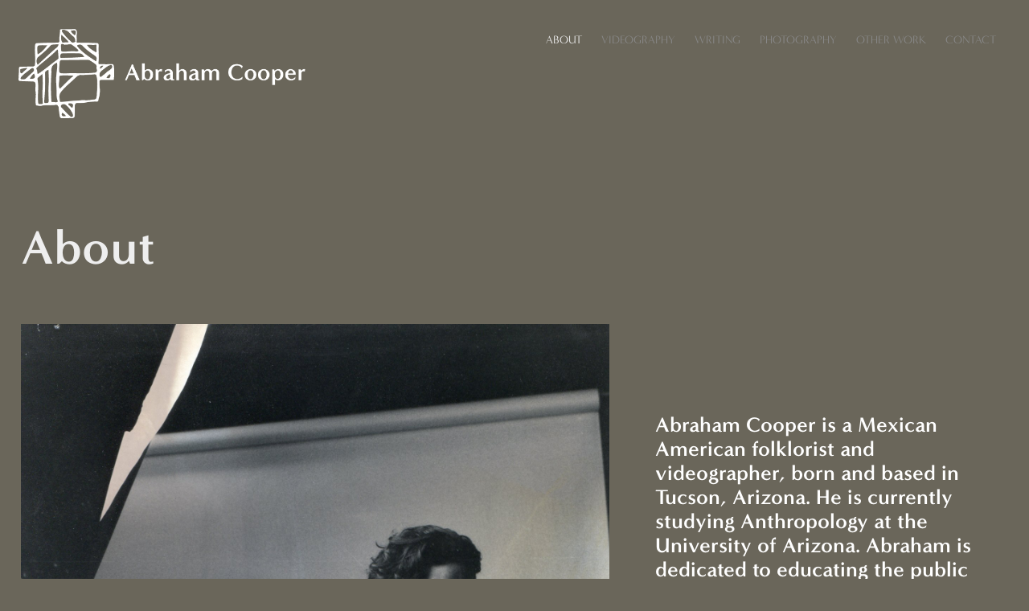

--- FILE ---
content_type: text/html; charset=utf-8
request_url: https://abrahamecooper.com/about-1
body_size: 5186
content:
<!DOCTYPE HTML>
<html lang="en-US">
<head>
  <meta charset="UTF-8" />
  <meta name="viewport" content="width=device-width, initial-scale=1" />
      <meta name="twitter:card"  content="summary_large_image" />
      <meta name="twitter:site"  content="@AdobePortfolio" />
      <meta  property="og:title" content="Abraham Cooper" />
      <meta  property="og:image" content="https://cdn.myportfolio.com/9a92ff1d-4159-43b1-9ebc-f7ab3c84591b/2f21370b-6d7f-4c5e-8ebf-605ad545a193_rwc_0x0x1662x1098x1662.jpg?h=5482e8e46ce6d99f1d032dcd36e1451d" />
      <link rel="icon" href="[data-uri]"  />
      <link rel="stylesheet" href="/dist/css/main.css" type="text/css" />
      <link rel="stylesheet" href="https://cdn.myportfolio.com/9a92ff1d-4159-43b1-9ebc-f7ab3c84591b/4951fe1bc7c873540d78eb963a65c69c1752280027.css?h=444a051b1ab8f5d5e261cf3062873362" type="text/css" />
    <link rel="canonical" href="https://abrahamecooper.com/about-1" />
      <title>Abraham Cooper</title>
    <script type="text/javascript" src="//use.typekit.net/ik/[base64].js?cb=35f77bfb8b50944859ea3d3804e7194e7a3173fb" async onload="
    try {
      window.Typekit.load();
    } catch (e) {
      console.warn('Typekit not loaded.');
    }
    "></script>
</head>
  <body class="transition-enabled">  <div class='page-background-video page-background-video-with-panel'>
  </div>
  <div class="js-responsive-nav">
    <div class="responsive-nav has-social">
      <div class="close-responsive-click-area js-close-responsive-nav">
        <div class="close-responsive-button"></div>
      </div>
          <div class="nav-container">
            <nav data-hover-hint="nav">
      <div class="page-title">
        <a href="/about-1" class="active">About</a>
      </div>
      <div class="page-title">
        <a href="/copy-of-other-work" >Videography</a>
      </div>
      <div class="page-title">
        <a href="/copy-of-photography" >Writing</a>
      </div>
      <div class="page-title">
        <a href="/ua-portfolio" >Photography</a>
      </div>
      <div class="page-title">
        <a href="/other-work" >Other Work</a>
      </div>
      <div class="page-title">
        <a href="/contact" >Contact</a>
      </div>
                <div class="social pf-nav-social" data-hover-hint="navSocialIcons">
                  <ul>
                  </ul>
                </div>
            </nav>
          </div>
    </div>
  </div>
  <div class="site-wrap cfix js-site-wrap">
    <div class="site-container">
      <div class="site-content e2e-site-content">
        <header class="site-header">
          <div class="logo-container">
              <div class="logo-wrap" data-hover-hint="logo">
                    <div class="logo e2e-site-logo-text logo-image  ">
    <a href="/about-1" class="image-normal image-link">
      <img src="https://cdn.myportfolio.com/9a92ff1d-4159-43b1-9ebc-f7ab3c84591b/b9279fec-3a77-493d-b817-d9b873a31a64_rwc_0x0x617x190x4096.png?h=490d052aae04f74e6c33820ee525015a" alt="Abraham Cooper">
    </a>
</div>
              </div>
  <div class="hamburger-click-area js-hamburger">
    <div class="hamburger">
      <i></i>
      <i></i>
      <i></i>
    </div>
  </div>
          </div>
              <div class="nav-container">
                <nav data-hover-hint="nav">
      <div class="page-title">
        <a href="/about-1" class="active">About</a>
      </div>
      <div class="page-title">
        <a href="/copy-of-other-work" >Videography</a>
      </div>
      <div class="page-title">
        <a href="/copy-of-photography" >Writing</a>
      </div>
      <div class="page-title">
        <a href="/ua-portfolio" >Photography</a>
      </div>
      <div class="page-title">
        <a href="/other-work" >Other Work</a>
      </div>
      <div class="page-title">
        <a href="/contact" >Contact</a>
      </div>
                    <div class="social pf-nav-social" data-hover-hint="navSocialIcons">
                      <ul>
                      </ul>
                    </div>
                </nav>
              </div>
        </header>
        <main>
  <div class="page-container" data-context="page.page.container" data-hover-hint="pageContainer">
    <section class="page standard-modules">
        <header class="page-header content" data-context="pages" data-identity="id:p6148201483875992ed34d771082d367d86e967a2db45e5fc71144" data-hover-hint="pageHeader" data-hover-hint-id="p6148201483875992ed34d771082d367d86e967a2db45e5fc71144">
            <h1 class="title preserve-whitespace e2e-site-logo-text">About</h1>
            <p class="description"></p>
        </header>
      <div class="page-content js-page-content" data-context="pages" data-identity="id:p6148201483875992ed34d771082d367d86e967a2db45e5fc71144">
        <div id="project-canvas" class="js-project-modules modules content">
          <div id="project-modules">
              
              
              
              
              
              
              
              
              
              <div class="project-module module tree project-module-tree js-js-project-module e2e-site-project-module-tree" >
  <div class="tree-wrapper valign-center">
      <div class="tree-child-wrapper" style="flex: 3">
        
        <div class="project-module module image project-module-image js-js-project-module"  style="padding-top: px;
padding-bottom: px;
">

  

  
     <div class="js-lightbox" data-src="https://cdn.myportfolio.com/9a92ff1d-4159-43b1-9ebc-f7ab3c84591b/e02acdf5-5fcd-473c-8aed-51cee835fe02.jpg?h=6a7e6de957a65d210f9b2e7df8d264f2">
           <img
             class="js-lazy e2e-site-project-module-image"
             src="[data-uri]"
             data-src="https://cdn.myportfolio.com/9a92ff1d-4159-43b1-9ebc-f7ab3c84591b/e02acdf5-5fcd-473c-8aed-51cee835fe02_rw_1920.jpg?h=b326339a20d083817951522c3b8340b5"
             data-srcset="https://cdn.myportfolio.com/9a92ff1d-4159-43b1-9ebc-f7ab3c84591b/e02acdf5-5fcd-473c-8aed-51cee835fe02_rw_600.jpg?h=fca85c125f316e18e21ba5e6d3b3b54b 600w,https://cdn.myportfolio.com/9a92ff1d-4159-43b1-9ebc-f7ab3c84591b/e02acdf5-5fcd-473c-8aed-51cee835fe02_rw_1200.jpg?h=a36f041632a1f262e08393eab589db00 1200w,https://cdn.myportfolio.com/9a92ff1d-4159-43b1-9ebc-f7ab3c84591b/e02acdf5-5fcd-473c-8aed-51cee835fe02_rw_1920.jpg?h=b326339a20d083817951522c3b8340b5 1662w,"
             data-sizes="(max-width: 1662px) 100vw, 1662px"
             width="1662"
             height="0"
             style="padding-bottom: 66%; background: rgba(0, 0, 0, 0.03)"
             
           >
     </div>
  

</div>

        
        
        
        
        
        
        
      </div>
      <div class="tree-child-wrapper" style="flex: 2">
        
        
        
        
        
        <div class="project-module module text project-module-text align- js-project-module e2e-site-project-module-text" style="padding-top: px;
padding-bottom: px;
  width: 90%;
  max-width: 800px;
">
  <div class="rich-text js-text-editable module-text"><div style="text-align:left;" class="main-text"><span style="font-size:26px;" class="texteditor-inline-fontsize"><span style="font-family:rrrg; font-weight:700;"><span style="color:#ffffff;" class="texteditor-inline-color">Abraham Cooper is a Mexican American folklorist and videographer, born and based in Tucson, Arizona. He is currently studying Anthropology at the University of Arizona. Abraham is dedicated to educating the public about Southwestern history and folklore through digital storytelling.</span></span></span></div></div>
</div>

        
        
        
      </div>
  </div>
</div>

              
              
              
              
              
              
              
              <div class="project-module module media_collection project-module-media_collection" data-id="m61483a31eb9ffe81c1bd473326cc8a807ae2a2242ea5e0435908b"  style="padding-top: 60px;
padding-bottom: 0px;
  width: 100%;
">
  <div class="grid--main js-grid-main" data-grid-max-images="  3
">
    <div class="grid__item-container js-grid-item-container" data-flex-grow="346.66666666667" style="width:346.66666666667px; flex-grow:346.66666666667;" data-width="3840" data-height="2880">
      <script type="text/html" class="js-lightbox-slide-content">
        <div class="grid__image-wrapper">
          <img src="https://cdn.myportfolio.com/9a92ff1d-4159-43b1-9ebc-f7ab3c84591b/f1f8efbb-33ac-4d7f-aa2a-a12865fecb18_rw_3840.jpeg?h=2321dbb2f9b9daadbcd020a5e78eae5c" srcset="https://cdn.myportfolio.com/9a92ff1d-4159-43b1-9ebc-f7ab3c84591b/f1f8efbb-33ac-4d7f-aa2a-a12865fecb18_rw_600.jpeg?h=b361f1e3171ce4c2b8cdbd70cb9a01f3 600w,https://cdn.myportfolio.com/9a92ff1d-4159-43b1-9ebc-f7ab3c84591b/f1f8efbb-33ac-4d7f-aa2a-a12865fecb18_rw_1200.jpeg?h=93e96a32e6eb0dd55570613ca4c477f5 1200w,https://cdn.myportfolio.com/9a92ff1d-4159-43b1-9ebc-f7ab3c84591b/f1f8efbb-33ac-4d7f-aa2a-a12865fecb18_rw_1920.jpeg?h=795ef52c36ce0749c0557be7289deefb 1920w,https://cdn.myportfolio.com/9a92ff1d-4159-43b1-9ebc-f7ab3c84591b/f1f8efbb-33ac-4d7f-aa2a-a12865fecb18_rw_3840.jpeg?h=2321dbb2f9b9daadbcd020a5e78eae5c 3840w," alt="Photo by Andrea Lauritzen" sizes="(max-width: 3840px) 100vw, 3840px">
            <div class="grid__image-caption-lightbox">
              <h6 class="grid__caption-text">Photo by Andrea Lauritzen</h6>
            </div>
        <div>
      </script>
      <img
        class="grid__item-image js-grid__item-image grid__item-image-lazy js-lazy"
        src="[data-uri]"
        alt="Photo by Andrea Lauritzen"
        data-src="https://cdn.myportfolio.com/9a92ff1d-4159-43b1-9ebc-f7ab3c84591b/f1f8efbb-33ac-4d7f-aa2a-a12865fecb18_rw_3840.jpeg?h=2321dbb2f9b9daadbcd020a5e78eae5c"
        data-srcset="https://cdn.myportfolio.com/9a92ff1d-4159-43b1-9ebc-f7ab3c84591b/f1f8efbb-33ac-4d7f-aa2a-a12865fecb18_rw_600.jpeg?h=b361f1e3171ce4c2b8cdbd70cb9a01f3 600w,https://cdn.myportfolio.com/9a92ff1d-4159-43b1-9ebc-f7ab3c84591b/f1f8efbb-33ac-4d7f-aa2a-a12865fecb18_rw_1200.jpeg?h=93e96a32e6eb0dd55570613ca4c477f5 1200w,https://cdn.myportfolio.com/9a92ff1d-4159-43b1-9ebc-f7ab3c84591b/f1f8efbb-33ac-4d7f-aa2a-a12865fecb18_rw_1920.jpeg?h=795ef52c36ce0749c0557be7289deefb 1920w,https://cdn.myportfolio.com/9a92ff1d-4159-43b1-9ebc-f7ab3c84591b/f1f8efbb-33ac-4d7f-aa2a-a12865fecb18_rw_3840.jpeg?h=2321dbb2f9b9daadbcd020a5e78eae5c 3840w,"
      >
        <div class="grid__image-caption">
          <h6 class="grid__caption-text">Photo by Andrea Lauritzen</h6>
        </div>
      <span class="grid__item-filler" style="padding-bottom:75%;"></span>
    </div>
    <div class="grid__item-container js-grid-item-container" data-flex-grow="194.1975308642" style="width:194.1975308642px; flex-grow:194.1975308642;" data-width="1920" data-height="2570">
      <script type="text/html" class="js-lightbox-slide-content">
        <div class="grid__image-wrapper">
          <img src="https://cdn.myportfolio.com/9a92ff1d-4159-43b1-9ebc-f7ab3c84591b/96802fe4-07b7-4b4d-901a-648851281596_rw_1920.JPG?h=9704b7bdbf7104fc47eb18ec70a39665" srcset="https://cdn.myportfolio.com/9a92ff1d-4159-43b1-9ebc-f7ab3c84591b/96802fe4-07b7-4b4d-901a-648851281596_rw_600.JPG?h=e313d7843fcc085ad088fb0ce8627046 600w,https://cdn.myportfolio.com/9a92ff1d-4159-43b1-9ebc-f7ab3c84591b/96802fe4-07b7-4b4d-901a-648851281596_rw_1200.JPG?h=cb85b6b38ebbc3764d6b3672f5481583 1200w,https://cdn.myportfolio.com/9a92ff1d-4159-43b1-9ebc-f7ab3c84591b/96802fe4-07b7-4b4d-901a-648851281596_rw_1920.JPG?h=9704b7bdbf7104fc47eb18ec70a39665 1920w," alt="Photo by John Esterhay" sizes="(max-width: 1920px) 100vw, 1920px">
            <div class="grid__image-caption-lightbox">
              <h6 class="grid__caption-text">Photo by John Esterhay</h6>
            </div>
        <div>
      </script>
      <img
        class="grid__item-image js-grid__item-image grid__item-image-lazy js-lazy"
        src="[data-uri]"
        alt="Photo by John Esterhay"
        data-src="https://cdn.myportfolio.com/9a92ff1d-4159-43b1-9ebc-f7ab3c84591b/96802fe4-07b7-4b4d-901a-648851281596_rw_1920.JPG?h=9704b7bdbf7104fc47eb18ec70a39665"
        data-srcset="https://cdn.myportfolio.com/9a92ff1d-4159-43b1-9ebc-f7ab3c84591b/96802fe4-07b7-4b4d-901a-648851281596_rw_600.JPG?h=e313d7843fcc085ad088fb0ce8627046 600w,https://cdn.myportfolio.com/9a92ff1d-4159-43b1-9ebc-f7ab3c84591b/96802fe4-07b7-4b4d-901a-648851281596_rw_1200.JPG?h=cb85b6b38ebbc3764d6b3672f5481583 1200w,https://cdn.myportfolio.com/9a92ff1d-4159-43b1-9ebc-f7ab3c84591b/96802fe4-07b7-4b4d-901a-648851281596_rw_1920.JPG?h=9704b7bdbf7104fc47eb18ec70a39665 1920w,"
      >
        <div class="grid__image-caption">
          <h6 class="grid__caption-text">Photo by John Esterhay</h6>
        </div>
      <span class="grid__item-filler" style="padding-bottom:133.88429752066%;"></span>
    </div>
    <div class="grid__item-container js-grid-item-container" data-flex-grow="346.66666666667" style="width:346.66666666667px; flex-grow:346.66666666667;" data-width="1920" data-height="1440">
      <script type="text/html" class="js-lightbox-slide-content">
        <div class="grid__image-wrapper">
          <img src="https://cdn.myportfolio.com/9a92ff1d-4159-43b1-9ebc-f7ab3c84591b/ea8477d2-0d55-40b2-a9ee-a2b71e3b555e_rw_1920.JPG?h=22363f0af75c1e315d872283dcbb3fe7" srcset="https://cdn.myportfolio.com/9a92ff1d-4159-43b1-9ebc-f7ab3c84591b/ea8477d2-0d55-40b2-a9ee-a2b71e3b555e_rw_600.JPG?h=5278b42b757e1267c99d947ad0782642 600w,https://cdn.myportfolio.com/9a92ff1d-4159-43b1-9ebc-f7ab3c84591b/ea8477d2-0d55-40b2-a9ee-a2b71e3b555e_rw_1200.JPG?h=adbb123d8b0db2f526e2a8693fea863b 1200w,https://cdn.myportfolio.com/9a92ff1d-4159-43b1-9ebc-f7ab3c84591b/ea8477d2-0d55-40b2-a9ee-a2b71e3b555e_rw_1920.JPG?h=22363f0af75c1e315d872283dcbb3fe7 1920w," alt="Photo by Andrea Lauritzen" sizes="(max-width: 1920px) 100vw, 1920px">
            <div class="grid__image-caption-lightbox">
              <h6 class="grid__caption-text">Photo by Andrea Lauritzen</h6>
            </div>
        <div>
      </script>
      <img
        class="grid__item-image js-grid__item-image grid__item-image-lazy js-lazy"
        src="[data-uri]"
        alt="Photo by Andrea Lauritzen"
        data-src="https://cdn.myportfolio.com/9a92ff1d-4159-43b1-9ebc-f7ab3c84591b/ea8477d2-0d55-40b2-a9ee-a2b71e3b555e_rw_1920.JPG?h=22363f0af75c1e315d872283dcbb3fe7"
        data-srcset="https://cdn.myportfolio.com/9a92ff1d-4159-43b1-9ebc-f7ab3c84591b/ea8477d2-0d55-40b2-a9ee-a2b71e3b555e_rw_600.JPG?h=5278b42b757e1267c99d947ad0782642 600w,https://cdn.myportfolio.com/9a92ff1d-4159-43b1-9ebc-f7ab3c84591b/ea8477d2-0d55-40b2-a9ee-a2b71e3b555e_rw_1200.JPG?h=adbb123d8b0db2f526e2a8693fea863b 1200w,https://cdn.myportfolio.com/9a92ff1d-4159-43b1-9ebc-f7ab3c84591b/ea8477d2-0d55-40b2-a9ee-a2b71e3b555e_rw_1920.JPG?h=22363f0af75c1e315d872283dcbb3fe7 1920w,"
      >
        <div class="grid__image-caption">
          <h6 class="grid__caption-text">Photo by Andrea Lauritzen</h6>
        </div>
      <span class="grid__item-filler" style="padding-bottom:75%;"></span>
    </div>
    <div class="grid__item-container js-grid-item-container" data-flex-grow="173.33333333333" style="width:173.33333333333px; flex-grow:173.33333333333;" data-width="1920" data-height="2880">
      <script type="text/html" class="js-lightbox-slide-content">
        <div class="grid__image-wrapper">
          <img src="https://cdn.myportfolio.com/9a92ff1d-4159-43b1-9ebc-f7ab3c84591b/49fcaaac-5f2c-4023-bc18-6220486fbe79_rw_1920.JPG?h=36e2791cef33f21858c95d18c94117c7" srcset="https://cdn.myportfolio.com/9a92ff1d-4159-43b1-9ebc-f7ab3c84591b/49fcaaac-5f2c-4023-bc18-6220486fbe79_rw_600.JPG?h=48a8614f0fe6857c46a7c87167394463 600w,https://cdn.myportfolio.com/9a92ff1d-4159-43b1-9ebc-f7ab3c84591b/49fcaaac-5f2c-4023-bc18-6220486fbe79_rw_1200.JPG?h=18b4f3cef76a89c19257ee09cda1eb09 1200w,https://cdn.myportfolio.com/9a92ff1d-4159-43b1-9ebc-f7ab3c84591b/49fcaaac-5f2c-4023-bc18-6220486fbe79_rw_1920.JPG?h=36e2791cef33f21858c95d18c94117c7 1920w," alt="Photo by Andrea Lauritzen" sizes="(max-width: 1920px) 100vw, 1920px">
            <div class="grid__image-caption-lightbox">
              <h6 class="grid__caption-text">Photo by Andrea Lauritzen</h6>
            </div>
        <div>
      </script>
      <img
        class="grid__item-image js-grid__item-image grid__item-image-lazy js-lazy"
        src="[data-uri]"
        alt="Photo by Andrea Lauritzen"
        data-src="https://cdn.myportfolio.com/9a92ff1d-4159-43b1-9ebc-f7ab3c84591b/49fcaaac-5f2c-4023-bc18-6220486fbe79_rw_1920.JPG?h=36e2791cef33f21858c95d18c94117c7"
        data-srcset="https://cdn.myportfolio.com/9a92ff1d-4159-43b1-9ebc-f7ab3c84591b/49fcaaac-5f2c-4023-bc18-6220486fbe79_rw_600.JPG?h=48a8614f0fe6857c46a7c87167394463 600w,https://cdn.myportfolio.com/9a92ff1d-4159-43b1-9ebc-f7ab3c84591b/49fcaaac-5f2c-4023-bc18-6220486fbe79_rw_1200.JPG?h=18b4f3cef76a89c19257ee09cda1eb09 1200w,https://cdn.myportfolio.com/9a92ff1d-4159-43b1-9ebc-f7ab3c84591b/49fcaaac-5f2c-4023-bc18-6220486fbe79_rw_1920.JPG?h=36e2791cef33f21858c95d18c94117c7 1920w,"
      >
        <div class="grid__image-caption">
          <h6 class="grid__caption-text">Photo by Andrea Lauritzen</h6>
        </div>
      <span class="grid__item-filler" style="padding-bottom:150%;"></span>
    </div>
    <div class="grid__item-container js-grid-item-container" data-flex-grow="346.66666666667" style="width:346.66666666667px; flex-grow:346.66666666667;" data-width="1920" data-height="1440">
      <script type="text/html" class="js-lightbox-slide-content">
        <div class="grid__image-wrapper">
          <img src="https://cdn.myportfolio.com/9a92ff1d-4159-43b1-9ebc-f7ab3c84591b/82123bdf-23bd-4324-8eb4-f8e450dbee09_rw_1920.jpg?h=dc6c84765fcbf06a996fe548b48384c6" srcset="https://cdn.myportfolio.com/9a92ff1d-4159-43b1-9ebc-f7ab3c84591b/82123bdf-23bd-4324-8eb4-f8e450dbee09_rw_600.jpg?h=eeec7706237464bbb70134f11a350030 600w,https://cdn.myportfolio.com/9a92ff1d-4159-43b1-9ebc-f7ab3c84591b/82123bdf-23bd-4324-8eb4-f8e450dbee09_rw_1200.jpg?h=779ecbea5a37a53be5a1b89734d8144e 1200w,https://cdn.myportfolio.com/9a92ff1d-4159-43b1-9ebc-f7ab3c84591b/82123bdf-23bd-4324-8eb4-f8e450dbee09_rw_1920.jpg?h=dc6c84765fcbf06a996fe548b48384c6 1920w," alt="Photo by Eric Rawdin" sizes="(max-width: 1920px) 100vw, 1920px">
            <div class="grid__image-caption-lightbox">
              <h6 class="grid__caption-text">Photo by Eric Rawdin</h6>
            </div>
        <div>
      </script>
      <img
        class="grid__item-image js-grid__item-image grid__item-image-lazy js-lazy"
        src="[data-uri]"
        alt="Photo by Eric Rawdin"
        data-src="https://cdn.myportfolio.com/9a92ff1d-4159-43b1-9ebc-f7ab3c84591b/82123bdf-23bd-4324-8eb4-f8e450dbee09_rw_1920.jpg?h=dc6c84765fcbf06a996fe548b48384c6"
        data-srcset="https://cdn.myportfolio.com/9a92ff1d-4159-43b1-9ebc-f7ab3c84591b/82123bdf-23bd-4324-8eb4-f8e450dbee09_rw_600.jpg?h=eeec7706237464bbb70134f11a350030 600w,https://cdn.myportfolio.com/9a92ff1d-4159-43b1-9ebc-f7ab3c84591b/82123bdf-23bd-4324-8eb4-f8e450dbee09_rw_1200.jpg?h=779ecbea5a37a53be5a1b89734d8144e 1200w,https://cdn.myportfolio.com/9a92ff1d-4159-43b1-9ebc-f7ab3c84591b/82123bdf-23bd-4324-8eb4-f8e450dbee09_rw_1920.jpg?h=dc6c84765fcbf06a996fe548b48384c6 1920w,"
      >
        <div class="grid__image-caption">
          <h6 class="grid__caption-text">Photo by Eric Rawdin</h6>
        </div>
      <span class="grid__item-filler" style="padding-bottom:75%;"></span>
    </div>
    <div class="grid__item-container js-grid-item-container" data-flex-grow="195" style="width:195px; flex-grow:195;" data-width="1536" data-height="2048">
      <script type="text/html" class="js-lightbox-slide-content">
        <div class="grid__image-wrapper">
          <img src="https://cdn.myportfolio.com/9a92ff1d-4159-43b1-9ebc-f7ab3c84591b/25b78c2f-52bc-4eb2-a609-5e81d89f4282_rw_1920.jpg?h=48864ca026ecf8ee81cab25f7e5df29a" srcset="https://cdn.myportfolio.com/9a92ff1d-4159-43b1-9ebc-f7ab3c84591b/25b78c2f-52bc-4eb2-a609-5e81d89f4282_rw_600.jpg?h=131bc986dfaa12724d090b875659d121 600w,https://cdn.myportfolio.com/9a92ff1d-4159-43b1-9ebc-f7ab3c84591b/25b78c2f-52bc-4eb2-a609-5e81d89f4282_rw_1200.jpg?h=36795e5372df546d9a6f50df025a8020 1200w,https://cdn.myportfolio.com/9a92ff1d-4159-43b1-9ebc-f7ab3c84591b/25b78c2f-52bc-4eb2-a609-5e81d89f4282_rw_1920.jpg?h=48864ca026ecf8ee81cab25f7e5df29a 1536w," alt="Photo by Eric Rawdin" sizes="(max-width: 1536px) 100vw, 1536px">
            <div class="grid__image-caption-lightbox">
              <h6 class="grid__caption-text">Photo by Eric Rawdin</h6>
            </div>
        <div>
      </script>
      <img
        class="grid__item-image js-grid__item-image grid__item-image-lazy js-lazy"
        src="[data-uri]"
        alt="Photo by Eric Rawdin"
        data-src="https://cdn.myportfolio.com/9a92ff1d-4159-43b1-9ebc-f7ab3c84591b/25b78c2f-52bc-4eb2-a609-5e81d89f4282_rw_1920.jpg?h=48864ca026ecf8ee81cab25f7e5df29a"
        data-srcset="https://cdn.myportfolio.com/9a92ff1d-4159-43b1-9ebc-f7ab3c84591b/25b78c2f-52bc-4eb2-a609-5e81d89f4282_rw_600.jpg?h=131bc986dfaa12724d090b875659d121 600w,https://cdn.myportfolio.com/9a92ff1d-4159-43b1-9ebc-f7ab3c84591b/25b78c2f-52bc-4eb2-a609-5e81d89f4282_rw_1200.jpg?h=36795e5372df546d9a6f50df025a8020 1200w,https://cdn.myportfolio.com/9a92ff1d-4159-43b1-9ebc-f7ab3c84591b/25b78c2f-52bc-4eb2-a609-5e81d89f4282_rw_1920.jpg?h=48864ca026ecf8ee81cab25f7e5df29a 1536w,"
      >
        <div class="grid__image-caption">
          <h6 class="grid__caption-text">Photo by Eric Rawdin</h6>
        </div>
      <span class="grid__item-filler" style="padding-bottom:133.33333333333%;"></span>
    </div>
    <div class="grid__item-container js-grid-item-container" data-flex-grow="462.22222222222" style="width:462.22222222222px; flex-grow:462.22222222222;" data-width="3840" data-height="2160">
      <script type="text/html" class="js-lightbox-slide-content">
        <div class="grid__image-wrapper">
          <img src="https://cdn.myportfolio.com/9a92ff1d-4159-43b1-9ebc-f7ab3c84591b/c7a4308f-1987-4a6e-92b0-e2a2d03bb30c_rw_3840.jpg?h=bbca461d41be7f74f3bf961381238b26" srcset="https://cdn.myportfolio.com/9a92ff1d-4159-43b1-9ebc-f7ab3c84591b/c7a4308f-1987-4a6e-92b0-e2a2d03bb30c_rw_600.jpg?h=1f9911ad050435f041137b2378c08ed8 600w,https://cdn.myportfolio.com/9a92ff1d-4159-43b1-9ebc-f7ab3c84591b/c7a4308f-1987-4a6e-92b0-e2a2d03bb30c_rw_1200.jpg?h=f1c97ea915752f2625387e56ea493e04 1200w,https://cdn.myportfolio.com/9a92ff1d-4159-43b1-9ebc-f7ab3c84591b/c7a4308f-1987-4a6e-92b0-e2a2d03bb30c_rw_1920.jpg?h=efb93f0b8a1571d6a01b74e8bd8ed710 1920w,https://cdn.myportfolio.com/9a92ff1d-4159-43b1-9ebc-f7ab3c84591b/c7a4308f-1987-4a6e-92b0-e2a2d03bb30c_rw_3840.jpg?h=bbca461d41be7f74f3bf961381238b26 3840w," alt="Photo by Abraham Cooper" sizes="(max-width: 3840px) 100vw, 3840px">
            <div class="grid__image-caption-lightbox">
              <h6 class="grid__caption-text">Photo by Abraham Cooper</h6>
            </div>
        <div>
      </script>
      <img
        class="grid__item-image js-grid__item-image grid__item-image-lazy js-lazy"
        src="[data-uri]"
        alt="Photo by Abraham Cooper"
        data-src="https://cdn.myportfolio.com/9a92ff1d-4159-43b1-9ebc-f7ab3c84591b/c7a4308f-1987-4a6e-92b0-e2a2d03bb30c_rw_3840.jpg?h=bbca461d41be7f74f3bf961381238b26"
        data-srcset="https://cdn.myportfolio.com/9a92ff1d-4159-43b1-9ebc-f7ab3c84591b/c7a4308f-1987-4a6e-92b0-e2a2d03bb30c_rw_600.jpg?h=1f9911ad050435f041137b2378c08ed8 600w,https://cdn.myportfolio.com/9a92ff1d-4159-43b1-9ebc-f7ab3c84591b/c7a4308f-1987-4a6e-92b0-e2a2d03bb30c_rw_1200.jpg?h=f1c97ea915752f2625387e56ea493e04 1200w,https://cdn.myportfolio.com/9a92ff1d-4159-43b1-9ebc-f7ab3c84591b/c7a4308f-1987-4a6e-92b0-e2a2d03bb30c_rw_1920.jpg?h=efb93f0b8a1571d6a01b74e8bd8ed710 1920w,https://cdn.myportfolio.com/9a92ff1d-4159-43b1-9ebc-f7ab3c84591b/c7a4308f-1987-4a6e-92b0-e2a2d03bb30c_rw_3840.jpg?h=bbca461d41be7f74f3bf961381238b26 3840w,"
      >
        <div class="grid__image-caption">
          <h6 class="grid__caption-text">Photo by Abraham Cooper</h6>
        </div>
      <span class="grid__item-filler" style="padding-bottom:56.25%;"></span>
    </div>
    <div class="js-grid-spacer"></div>
  </div>
</div>

              
              
          </div>
        </div>
      </div>
    </section>
        <section class="back-to-top" data-hover-hint="backToTop">
          <a href="#"><span class="arrow">&uarr;</span><span class="preserve-whitespace">Back to Top</span></a>
        </section>
        <a class="back-to-top-fixed js-back-to-top back-to-top-fixed-with-panel" data-hover-hint="backToTop" data-hover-hint-placement="top-start" href="#">
          <svg version="1.1" id="Layer_1" xmlns="http://www.w3.org/2000/svg" xmlns:xlink="http://www.w3.org/1999/xlink" x="0px" y="0px"
           viewBox="0 0 26 26" style="enable-background:new 0 0 26 26;" xml:space="preserve" class="icon icon-back-to-top">
          <g>
            <path d="M13.8,1.3L21.6,9c0.1,0.1,0.1,0.3,0.2,0.4c0.1,0.1,0.1,0.3,0.1,0.4s0,0.3-0.1,0.4c-0.1,0.1-0.1,0.3-0.3,0.4
              c-0.1,0.1-0.2,0.2-0.4,0.3c-0.2,0.1-0.3,0.1-0.4,0.1c-0.1,0-0.3,0-0.4-0.1c-0.2-0.1-0.3-0.2-0.4-0.3L14.2,5l0,19.1
              c0,0.2-0.1,0.3-0.1,0.5c0,0.1-0.1,0.3-0.3,0.4c-0.1,0.1-0.2,0.2-0.4,0.3c-0.1,0.1-0.3,0.1-0.5,0.1c-0.1,0-0.3,0-0.4-0.1
              c-0.1-0.1-0.3-0.1-0.4-0.3c-0.1-0.1-0.2-0.2-0.3-0.4c-0.1-0.1-0.1-0.3-0.1-0.5l0-19.1l-5.7,5.7C6,10.8,5.8,10.9,5.7,11
              c-0.1,0.1-0.3,0.1-0.4,0.1c-0.2,0-0.3,0-0.4-0.1c-0.1-0.1-0.3-0.2-0.4-0.3c-0.1-0.1-0.1-0.2-0.2-0.4C4.1,10.2,4,10.1,4.1,9.9
              c0-0.1,0-0.3,0.1-0.4c0-0.1,0.1-0.3,0.3-0.4l7.7-7.8c0.1,0,0.2-0.1,0.2-0.1c0,0,0.1-0.1,0.2-0.1c0.1,0,0.2,0,0.2-0.1
              c0.1,0,0.1,0,0.2,0c0,0,0.1,0,0.2,0c0.1,0,0.2,0,0.2,0.1c0.1,0,0.1,0.1,0.2,0.1C13.7,1.2,13.8,1.2,13.8,1.3z"/>
          </g>
          </svg>
        </a>
  </div>
              <footer class="site-footer" data-hover-hint="footer">
                  <div class="social pf-footer-social" data-context="theme.footer" data-hover-hint="footerSocialIcons">
                    <ul>
                    </ul>
                  </div>
                <div class="footer-text">
                  Powered by <a href="http://portfolio.adobe.com" target="_blank">Adobe Portfolio</a>
                </div>
              </footer>
        </main>
      </div>
    </div>
  </div>
</body>
<script type="text/javascript">
  // fix for Safari's back/forward cache
  window.onpageshow = function(e) {
    if (e.persisted) { window.location.reload(); }
  };
</script>
  <script type="text/javascript">var __config__ = {"page_id":"p6148201483875992ed34d771082d367d86e967a2db45e5fc71144","theme":{"name":"geometric"},"pageTransition":true,"linkTransition":true,"disableDownload":false,"localizedValidationMessages":{"required":"This field is required","Email":"This field must be a valid email address"},"lightbox":{"enabled":true,"color":{"opacity":0.94,"hex":"#fff"}},"cookie_banner":{"enabled":false}};</script>
  <script type="text/javascript" src="/site/translations?cb=35f77bfb8b50944859ea3d3804e7194e7a3173fb"></script>
  <script type="text/javascript" src="/dist/js/main.js?cb=35f77bfb8b50944859ea3d3804e7194e7a3173fb"></script>
</html>
